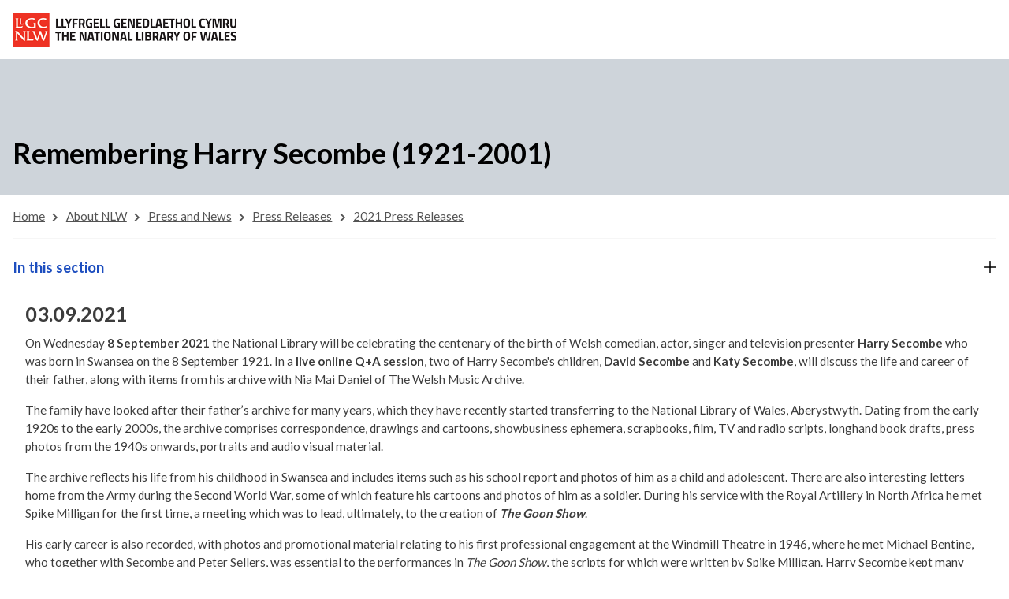

--- FILE ---
content_type: text/html; charset=utf-8
request_url: https://www.library.wales/about-nlw/press-and-news/press-releases/2021-press-releases/remembering-harry-secombe-1921-2001
body_size: 14612
content:
<!DOCTYPE html> <html lang="en" prefix="og: http://ogp.me/ns#"> <head> <meta charset="utf-8"> <!-- Developed by Liquid Light (https://www.liquidlight.co.uk) This website is powered by TYPO3 - inspiring people to share! TYPO3 is a free open source Content Management Framework initially created by Kasper Skaarhoj and licensed under GNU/GPL. TYPO3 is copyright 1998-2026 of Kasper Skaarhoj. Extensions are copyright of their respective owners. Information and contribution at https://typo3.org/ --> <title>Remembering Harry Secombe (1921-2001) - National Library of Wales</title> <meta http-equiv="x-ua-compatible" content="IE=edge"> <meta name="generator" content="TYPO3 CMS"> <meta name="viewport" content="width=device-width, initial-scale=1"> <meta name="robots" content="index,follow"> <meta name="description" content="Remembering Harry Secombe (1921-2001)- National Library of Wales - The Nation’s Memory - collecting, preserving and giving access to Welsh history and culture."> <meta name="twitter:card" content="summary"> <link rel="stylesheet" href="/typo3temp/assets/compressed/merged-4e42531354aac514fea5a2041908b04c-b30b8e586b0f4f94ad64f5a81e7b55e3.css.gz?1768923927" media="all" nonce="A5qzqIjhbO-ixgMgVxa29R1QG0aO_dnw6l01ySSQltjUJy8YgUc7WA"> <link rel="stylesheet" href="/typo3temp/assets/compressed/merged-86b1505a12ee694a2d4045999cebcac3-caa68c1e9ddf2d5ffb235dc1f598b5e6.css.gz?1768923927" media="print" nonce="A5qzqIjhbO-ixgMgVxa29R1QG0aO_dnw6l01ySSQltjUJy8YgUc7WA"> <link rel="shortcut icon" href="/typo3temp/assets/branded-frame/wwwlibrary/favicon.ico" sizes="any"> <link rel="icon" href="/typo3temp/assets/branded-frame/wwwlibrary/images/icons/favicon.svg" type="image/svg+xml"> <link rel="apple-touch-icon" href="/typo3temp/assets/branded-frame/wwwlibrary/images/icons/apple-touch-icon.png"> <link rel="manifest" href="/typo3temp/assets/branded-frame/wwwlibrary/manifest.json"> <link href="https://fonts.googleapis.com/css?family=Lato:400,550,700%7CRoboto:400,500" rel="stylesheet"> <link rel="stylesheet" type="text/css" href="/typo3temp/assets/branded-frame/wwwlibrary/legacy/css/llgc_brandedframe.css"> <link rel="stylesheet" type="text/css" href="https://use.fontawesome.com/releases/v5.8.1/css/all.css" media="all"> <link href="https://fonts.googleapis.com/css?family=Lato:400,550,700%7CRoboto:400,500" rel="stylesheet"> <link rel="stylesheet" type="text/css" href="/typo3temp/assets/branded-frame/wwwlibrary/legacy/css/www.css"> <script>
            // pre-google code per civic example at: https://www.civicuk.com/cookie-control/documentation/optional-categories
            window.dataLayer = window.dataLayer || [];

            function gtag() {
                dataLayer.push(arguments);
            }
            gtag('consent', 'default', {
                'ad_storage': 'denied',
                'analytics_storage': 'denied',
                'functionality_storage': 'denied',
                'personalization_storage': 'denied',
                'security_storage': 'denied'
            });
        </script> <script async src="https://www.googletagmanager.com/gtag/js?id=G-QDTV3CHP8Z"></script> <script>
            window.dataLayer = window.dataLayer || [];

            function gtag() {
                dataLayer.push(arguments);
            }
            gtag('js', new Date());
            gtag('config', 'G-QDTV3CHP8Z');
        </script> <link rel="alternate" type="application/rss+xml" title="Corporate structure (RSS 2.0)" href="https://www.library.wales/about-nlw/about-us/corporate-structure/rss"> <link rel="alternate" type="application/rss+xml" title="News (RSS 2.0)" href="https://www.library.wales/news/rss"> <link rel="alternate" type="application/rss+xml" title="Wales and the World Calendar (RSS 2.0)" href="https://www.library.wales/walesandtheworldcalendar/rss"> <link rel="manifest" href="https://www.library.wales/manifest.webmanifest"><meta name="theme-color" content="#FFFFFF"><script nonce="A5qzqIjhbO-ixgMgVxa29R1QG0aO_dnw6l01ySSQltjUJy8YgUc7WA">document.documentElement.className+=' hasJs';
if(localStorage['EXT:CustomFonts'] && localStorage['EXT:CustomFonts'] === 'Loaded') {document.documentElement.className += ' fontsLoaded';};
if(navigator.serviceWorker)navigator.serviceWorker.register('/sw.js', {scope:'/'});</script> <link rel="canonical" href="https://www.library.wales/about-nlw/press-and-news/press-releases/2021-press-releases/remembering-harry-secombe-1921-2001"/> <link rel="alternate" hreflang="en" href="https://www.library.wales/about-nlw/press-and-news/press-releases/2021-press-releases/remembering-harry-secombe-1921-2001"/> <link rel="alternate" hreflang="cy" href="https://www.llyfrgell.cymru/am-llgc/y-wasg-a-newyddion/datganiadaur-wasg/datganiadaur-wasg-2021/cofio-harry-secombe-1921-2001"/> <link rel="alternate" hreflang="x-default" href="https://www.library.wales/about-nlw/press-and-news/press-releases/2021-press-releases/remembering-harry-secombe-1921-2001"/> </head> <body itemscope itemtype="https://schema.org/WebPage"> <div id="skipnav"><a href="#skip-to-content">Skip to main content</a></div> <div class="container llgc_navbar"> <nav class="navbar navbar-expand-lg bg-#FFFFFF" role="navigation" aria-label="Navbar" title="Navbar"> <div class="llgc_navbar_container container-fluid"> <a class="llgc_header_logo" href="https://www.library.wales/"> <img class="" width="284" src="/typo3temp/assets/branded-frame/wwwlibrary/legacy/img/llgc_logo.png" aria-label="Go to NLW home page" title="Go to NLW home page" alt="NLW Logo banner"> </a> <a class="llgc_header_logo_small" href="https://www.library.wales/"> <img class="" width="63" src="/typo3temp/assets/branded-frame/wwwlibrary/legacy/img/logo-nlw-sgwar.svg" aria-label="Go to NLW home page" title="Go to NLW home page" alt="NLW Logo"> </a> <a class="llgc_navbar_link llgc_translate" id="llgc_lang_switch" href="https://www.llyfrgell.cymru/am-llgc/y-wasg-a-newyddion/datganiadaur-wasg/datganiadaur-wasg-2021/cofio-harry-secombe-1921-2001" title="Translate page to Welsh" aria-label="Translate page to Welsh" lang="cy">Cymraeg</a> <button class="llgc_nav_toggler second-button mb-3 mb-lg-0 collapsed" type="button" data-bs-toggle="collapse" data-bs-target="#navbarText" aria-controls="navbarText" aria-expanded="false" aria-label="Toggle navigation"> <div class="animated-icon2"><span></span><span></span><span></span><span></span></div> </button> </div> <nav class="collapse navbar-collapse llgc_slide_content" id="navbarText" aria-label="Primary"> <ul class="navbar-nav mb-2 mb-lg-0"> <li class="nav-item llgc_site_specific_link" id="llgc_home_page_mobile"> <a class="llgc_navbar_link text-start text-nowrap llgc_hide_nav" id="llgc_home_page" aria-current="page" href="https://www.library.wales" title="Go back to Home page" aria-label="Go back to Home page">Home</a> </li> <li class="nav-item " id="llgc_tithe_maps_mobile"> <a class="llgc_navbar_link text-start text-nowrap" id="llgc_tithe_maps" aria-current="page" href="https://places.library.wales/" title="Go to the Tithe Maps page" aria-label="Go to the Tithe Maps page">Tithe Maps</a> </li> <li class="nav-item" id="llgc_newspapers_mobile"> <a class="llgc_navbar_link text-nowrap" id="llgc_newspapers" href="https://newspapers.library.wales/" title="Go to the Newspapers page" aria-label="Go to the Newspapers page">Newspapers</a> </li> <li class="nav-item" id="llgc_journals_mobile"> <a class="llgc_navbar_link text-nowrap" id="llgc_journals" href="https://journals.library.wales/" title="Go to the Journals page" aria-label="Go to the Journals page">Journals</a> </li> <li class="nav-item" id="llgc_catalogue_mobile"> <a class="llgc_navbar_link text-nowrap" id="llgc_catalogue" href="https://discover.library.wales/" title="Go to the Main Catalogue" aria-label="Go to the Main Catalogue">Catalogue</a> </li> <li class="nav-item" id="llgc_more_resources_mobile"> <a class="llgc_navbar_link" id="llgc_more_resources" href="https://www.library.wales/index.php?id=6860" title="Go to our other resources" aria-label="Go to our other resources">Resources</a> </li> <li class="llgc_navbar_separator">|</li> <li> <a class="llgc_navbar_link llgc_translate_navbar" id="llgc_mobile_lang_switch" href="https://www.llyfrgell.cymru/am-llgc/y-wasg-a-newyddion/datganiadaur-wasg/datganiadaur-wasg-2021/cofio-harry-secombe-1921-2001" title="Translate page to Welsh" aria-label="Translate page to Welsh">Cymraeg</a> </li> </ul> </nav> </nav> </div> <a id="skip-to-content"></a> <div class="navHeader"> <div class="container searchContainer"> <div class="searchForm"> <form action="/search" method="get" itemprop="potentialAction" itemscope itemtype="https://schema.org/SearchAction"> <fieldset> <legend class="visually-hidden">Site search</legend> <div class="d-flex"> <div class="form-floating flex-grow-1"> <input class="form-control" id="search" name="tx_kesearch_pi1[sword]" placeholder="Search the website" itemprop="query-input" type="search" size="20" autocomplete="off" aria-label="Search keyword(s)" > <label for="search">Search the website</label> </div> <button class="search btn btn-primary input-group-append ms-1" title="Search"> <span>Search</span> </button> </div> </fieldset> </form> </div> </div> <div class="container searchTriggerContainer"> <button class="searchFormTrigger"> <span>Search the website</span> </button> </div> <nav class="navbarMain navbar navbar-expand-lg navbar-light" aria-label="mainNavigation"> <ul class="navbar-nav"> <li class="nav-item dropdown"> <a href="/catalogues-searching" class="nav-link" title="Catalogues &amp; Searching"> <span class="nav-link-text">Catalogues &amp; Searching</span> </a> <button class="nav-link-toggle dropdown-toggle" role="button" data-bs-toggle="dropdown" aria-expanded="false" id="nav-item-12966" data-bs-target="#nav-item-target-12966" data-bs-auto-close="outside" aria-label="Show and hide Catalogues &amp; Searching menu" title="Show and hide Catalogues &amp; Searching menu"><span>Show and hide Catalogues &amp; Searching menu</span></button> <div class="dropdown-menu" aria-labelledby="nav-item-target-12966" id="nav-item-target-12966"> <div class="dropdown-menu-wrapper"> <ul class="dropdown-submenu"> <li> <a href="/catalogues-searching/catalogues" class="dropdown-item" title="Catalogues"> <span class="dropdown-text"> Catalogues </span> </a> <button class="nav-link-toggle dropdown-toggle" role="button" data-bs-toggle="dropdown" aria-expanded="false" id="nav-item-12968" data-bs-target="#nav-item-target-12968" data-bs-auto-close="outside" aria-label="Show and hide Catalogues menu" title="Show and hide Catalogues menu"><span>Show and hide Catalogues menu</span></button> <div class="dropdown-menu" aria-labelledby="nav-item-target-12968" id="nav-item-target-12968"> <div class="dropdown-menu-wrapper"> <ul class="dropdown-submenu"> <li> <a href="http://discover.library.wales" class="dropdown-item" title="Main Catalogue"> <span class="dropdown-text"> Main Catalogue </span> </a> </li> <li> <a href="/catalogues-searching/catalogues/specialist-catalogues" class="dropdown-item" title="Specialist catalogues"> <span class="dropdown-text"> Specialist catalogues </span> </a> </li> <li> <a href="/catalogues-searching/catalogues/other-resources" class="dropdown-item" title="Other resources"> <span class="dropdown-text"> Other resources </span> </a> </li> </ul> </div> </div> </li> <li> <a href="/catalogues-searching/help-to-search" class="dropdown-item" title="Help to search"> <span class="dropdown-text"> Help to search </span> </a> <button class="nav-link-toggle dropdown-toggle" role="button" data-bs-toggle="dropdown" aria-expanded="false" id="nav-item-12978" data-bs-target="#nav-item-target-12978" data-bs-auto-close="outside" aria-label="Show and hide Help to search menu" title="Show and hide Help to search menu"><span>Show and hide Help to search menu</span></button> <div class="dropdown-menu" aria-labelledby="nav-item-target-12978" id="nav-item-target-12978"> <div class="dropdown-menu-wrapper"> <ul class="dropdown-submenu"> <li> <a href="/catalogues-searching/help-to-search/family-history-help/census" class="dropdown-item" title="Access to the 1921 Census"> <span class="dropdown-text"> Access to the 1921 Census </span> </a> </li> <li> <a href="/catalogues-searching/help-to-search/nlw-from-home" class="dropdown-item" title="NLW from home"> <span class="dropdown-text"> NLW from home </span> </a> </li> <li> <a href="/catalogues-searching/help-to-search/family-history-help" class="dropdown-item" title="Family history help"> <span class="dropdown-text"> Family history help </span> </a> </li> <li> <a href="/catalogues-searching/help-to-search/information-leaflets" class="dropdown-item" title="Information leaflets"> <span class="dropdown-text"> Information leaflets </span> </a> </li> <li> <a href="/catalogues-searching/help-to-search/bibliography" class="dropdown-item" title="Bibliography"> <span class="dropdown-text"> Bibliography </span> </a> </li> </ul> </div> </div> </li> <li> <a href="/catalogues-searching/about-our-collections" class="dropdown-item" title="About our collections"> <span class="dropdown-text"> About our collections </span> </a> <button class="nav-link-toggle dropdown-toggle" role="button" data-bs-toggle="dropdown" aria-expanded="false" id="nav-item-5221" data-bs-target="#nav-item-target-5221" data-bs-auto-close="outside" aria-label="Show and hide About our collections menu" title="Show and hide About our collections menu"><span>Show and hide About our collections menu</span></button> <div class="dropdown-menu" aria-labelledby="nav-item-target-5221" id="nav-item-target-5221"> <div class="dropdown-menu-wrapper"> <ul class="dropdown-submenu"> <li> <a href="/catalogues-searching/about-our-collections/manuscripts" class="dropdown-item" title="Manuscripts"> <span class="dropdown-text"> Manuscripts </span> </a> </li> <li> <a href="/catalogues-searching/about-our-collections/archives" class="dropdown-item" title="Archives"> <span class="dropdown-text"> Archives </span> </a> </li> <li> <a href="/catalogues-searching/about-our-collections/printed-materials" class="dropdown-item" title="Printed materials"> <span class="dropdown-text"> Printed materials </span> </a> </li> <li> <a href="/catalogues-searching/about-our-collections/pictures" class="dropdown-item" title="Pictures"> <span class="dropdown-text"> Pictures </span> </a> </li> <li> <a href="/catalogues-searching/about-our-collections/maps" class="dropdown-item" title="Maps"> <span class="dropdown-text"> Maps </span> </a> </li> <li> <a href="/catalogues-searching/about-our-collections/music" class="dropdown-item" title="Music"> <span class="dropdown-text"> Music </span> </a> </li> <li> <a href="/catalogues-searching/about-our-collections/photographs" class="dropdown-item" title="Photographs"> <span class="dropdown-text"> Photographs </span> </a> </li> <li> <a href="/catalogues-searching/about-our-collections/screen-sound-archive" class="dropdown-item" title="Screen &amp; Sound Archive"> <span class="dropdown-text"> Screen &amp; Sound Archive </span> </a> </li> <li> <a href="/wales-broadcast-archive" class="dropdown-item" title="Wales Broadcast Archive"> <span class="dropdown-text"> Wales Broadcast Archive </span> </a> </li> <li> <a href="/catalogues-searching/about-our-collections/legal-deposit" class="dropdown-item" title="Legal deposit"> <span class="dropdown-text"> Legal deposit </span> </a> </li> <li> <a href="/catalogues-searching/about-our-collections/specific-collections" class="dropdown-item" title="Specific collections"> <span class="dropdown-text"> Specific collections </span> </a> </li> <li> <a href="/catalogues-searching/about-our-collections/conservation" class="dropdown-item" title="Conservation"> <span class="dropdown-text"> Conservation </span> </a> </li> </ul> </div> </div> </li> </ul> <div class="nav-cta primary"> <div id="c63049" class=" frame frame-default frame-type-textpic"> <div class="ce-textpic ce-center ce-above"> <div class="ce-gallery" data-ce-columns="1" data-ce-images="1"> <div class="ce-outer"> <div class="ce-inner"> <div class="ce-row"> <div class="ce-column"> <figure class="image "> <img class="image-embed-item" title="A montage of items from the collections" alt="A montage of items from the collections" src="/fileadmin/images_gwefan/new_structure/shared_content/nav_cta/nav-cta-catalog-600x400.jpg" width="600" height="400" loading="lazy" /> </figure> </div> </div> </div> </div> </div> <div class="ce-bodytext"> <h3>Library Catalogue</h3> <p>The National Library of Wales’s collections are at your fingertips. Search through our vast collections and order material to view in the Reading Room.</p> <p><a href="/catalogues-searching/catalogues" class="btn btn-arrow btn-inline" title="Search our collections">Discover our range of resources available</a></p> </div> </div> </div> </div> </div> </div> </li> <li class="nav-item dropdown"> <a href="/discover-learn" class="nav-link" title="Discover &amp; Learn"> <span class="nav-link-text">Discover &amp; Learn</span> </a> <button class="nav-link-toggle dropdown-toggle" role="button" data-bs-toggle="dropdown" aria-expanded="false" id="nav-item-13004" data-bs-target="#nav-item-target-13004" data-bs-auto-close="outside" aria-label="Show and hide Discover &amp; Learn menu" title="Show and hide Discover &amp; Learn menu"><span>Show and hide Discover &amp; Learn menu</span></button> <div class="dropdown-menu" aria-labelledby="nav-item-target-13004" id="nav-item-target-13004"> <div class="dropdown-menu-wrapper"> <ul class="dropdown-submenu"> <li> <a href="/discover-learn/digital-exhibitions" class="dropdown-item" title="Digital exhibitions"> <span class="dropdown-text"> Digital exhibitions </span> </a> <button class="nav-link-toggle dropdown-toggle" role="button" data-bs-toggle="dropdown" aria-expanded="false" id="nav-item-6288" data-bs-target="#nav-item-target-6288" data-bs-auto-close="outside" aria-label="Show and hide Digital exhibitions menu" title="Show and hide Digital exhibitions menu"><span>Show and hide Digital exhibitions menu</span></button> <div class="dropdown-menu" aria-labelledby="nav-item-target-6288" id="nav-item-target-6288"> <div class="dropdown-menu-wrapper"> <ul class="dropdown-submenu"> <li> <a href="/discover-learn/digital-exhibitions/europeana-rise-of-literacy" class="dropdown-item" title="Europeana Rise of Literacy"> <span class="dropdown-text"> Europeana Rise of Literacy </span> </a> </li> <li> <a href="/discover-learn/digital-exhibitions/illingworth" class="dropdown-item" title="Illingworth"> <span class="dropdown-text"> Illingworth </span> </a> </li> <li> <a href="/discover-learn/digital-exhibitions/david-lloyd-george" class="dropdown-item" title="David Lloyd George"> <span class="dropdown-text"> David Lloyd George </span> </a> </li> <li> <a href="/walesandtheworldcalendar" class="dropdown-item" title="Wales and the World Calendar"> <span class="dropdown-text"> Wales and the World Calendar </span> </a> </li> <li> <a href="/discover-learn/digital-exhibitions/manuscripts" class="dropdown-item" title="Manuscripts"> <span class="dropdown-text"> Manuscripts </span> </a> </li> <li> <a href="/discover-learn/digital-exhibitions/archives" class="dropdown-item" title="Archives"> <span class="dropdown-text"> Archives </span> </a> </li> <li> <a href="/discover-learn/digital-exhibitions/printed-material" class="dropdown-item" title="Printed material"> <span class="dropdown-text"> Printed material </span> </a> </li> <li> <a href="/discover-learn/digital-exhibitions/pictures" class="dropdown-item" title="Pictures"> <span class="dropdown-text"> Pictures </span> </a> </li> <li> <a href="/discover-learn/digital-exhibitions/maps" class="dropdown-item" title="Maps"> <span class="dropdown-text"> Maps </span> </a> </li> <li> <a href="/discover-learn/digital-exhibitions/photographs" class="dropdown-item" title="Photographs"> <span class="dropdown-text"> Photographs </span> </a> </li> <li> <a href="/discover-learn/digital-exhibitions/dylan-thomas-1" class="dropdown-item" title="Dylan Thomas"> <span class="dropdown-text"> Dylan Thomas </span> </a> </li> </ul> </div> </div> </li> <li> <a href="/discover-learn/education" class="dropdown-item" title="Education"> <span class="dropdown-text"> Education </span> </a> <button class="nav-link-toggle dropdown-toggle" role="button" data-bs-toggle="dropdown" aria-expanded="false" id="nav-item-12984" data-bs-target="#nav-item-target-12984" data-bs-auto-close="outside" aria-label="Show and hide Education menu" title="Show and hide Education menu"><span>Show and hide Education menu</span></button> <div class="dropdown-menu" aria-labelledby="nav-item-target-12984" id="nav-item-target-12984"> <div class="dropdown-menu-wrapper"> <ul class="dropdown-submenu"> <li> <a href="/discover-learn/education/visits-and-workshops" class="dropdown-item" title="Visits and workshops"> <span class="dropdown-text"> Visits and workshops </span> </a> </li> <li> <a href="/discover-learn/education/learning-resources" class="dropdown-item" title="Learning resources"> <span class="dropdown-text"> Learning resources </span> </a> </li> <li> <a href="/discover-learn/education/projects" class="dropdown-item" title="Projects"> <span class="dropdown-text"> Projects </span> </a> </li> <li> <a href="/discover-learn/education/nlw-research-programme" class="dropdown-item" title="NLW Research Programme"> <span class="dropdown-text"> NLW Research Programme </span> </a> </li> <li> <a href="/discover-learn/education/childrens-resources" class="dropdown-item" title="Children&#039;s Resources"> <span class="dropdown-text"> Children&#039;s Resources </span> </a> </li> </ul> </div> </div> </li> <li> <a href="/discover-learn/external-exhibitions" class="dropdown-item" title="Collaborative projects"> <span class="dropdown-text"> Collaborative projects </span> </a> <button class="nav-link-toggle dropdown-toggle" role="button" data-bs-toggle="dropdown" aria-expanded="false" id="nav-item-14165" data-bs-target="#nav-item-target-14165" data-bs-auto-close="outside" aria-label="Show and hide Collaborative projects menu" title="Show and hide Collaborative projects menu"><span>Show and hide Collaborative projects menu</span></button> <div class="dropdown-menu" aria-labelledby="nav-item-target-14165" id="nav-item-target-14165"> <div class="dropdown-menu-wrapper"> <ul class="dropdown-submenu"> <li> <a href="/discover-learn/external-exhibitions/problematising-history" class="dropdown-item" title="Problematising History"> <span class="dropdown-text"> Problematising History </span> </a> </li> </ul> </div> </div> </li> </ul> <div class="nav-cta secondary"> <div id="c63719" class=" frame frame-default frame-type-textpic"> <div class="ce-textpic ce-center ce-above"> <div class="ce-gallery" data-ce-columns="1" data-ce-images="1"> <div class="ce-outer"> <div class="ce-inner"> <div class="ce-row"> <div class="ce-column"> <figure class="image "> <img class="image-embed-item" title="Merthyr Tydfil Glamorganshire Merthyr Tydfil Author Great Britain Ordnance Survey. Date 1875-76" alt="Merthyr Tydfil Glamorganshire Merthyr Tydfil Author Great Britain Ordnance Survey. Date 1875-76" src="/fileadmin/images_gwefan/new_structure/shared_content/nav_cta/nav-cta-darganfod-600x400.jpg" width="600" height="400" loading="lazy" /> </figure> </div> </div> </div> </div> </div> <div class="ce-bodytext"> <h3>Maps Collection</h3> <p>See how our perception of Wales has changed. From some of the oldest maps of Wales to stunning local hand-drawn maps and everything in between. Maps are our gateway to the past.&nbsp;</p> <p><a href="/discover-learn/digital-exhibitions/maps" class="btn btn-arrow btn-inline" title="Discover our map collection">Discover our map collection</a></p> </div> </div> </div> </div> </div> </div> </li> <li class="nav-item dropdown"> <a href="/commercial-services" class="nav-link" title="Commercial Services"> <span class="nav-link-text">Commercial Services</span> </a> <button class="nav-link-toggle dropdown-toggle" role="button" data-bs-toggle="dropdown" aria-expanded="false" id="nav-item-13006" data-bs-target="#nav-item-target-13006" data-bs-auto-close="outside" aria-label="Show and hide Commercial Services menu" title="Show and hide Commercial Services menu"><span>Show and hide Commercial Services menu</span></button> <div class="dropdown-menu" aria-labelledby="nav-item-target-13006" id="nav-item-target-13006"> <div class="dropdown-menu-wrapper"> <ul class="dropdown-submenu"> <li> <a href="/commercial-services/nlw-shop" class="dropdown-item" title="NLW Shop"> <span class="dropdown-text"> NLW Shop </span> </a> <button class="nav-link-toggle dropdown-toggle" role="button" data-bs-toggle="dropdown" aria-expanded="false" id="nav-item-13241" data-bs-target="#nav-item-target-13241" data-bs-auto-close="outside" aria-label="Show and hide NLW Shop menu" title="Show and hide NLW Shop menu"><span>Show and hide NLW Shop menu</span></button> <div class="dropdown-menu" aria-labelledby="nav-item-target-13241" id="nav-item-target-13241"> <div class="dropdown-menu-wrapper"> <ul class="dropdown-submenu"> <li> <a href="https://shop.library.wales/" class="dropdown-item" title="NLW online shop"> <span class="dropdown-text"> NLW online shop </span> </a> </li> </ul> </div> </div> </li> <li> <a href="/commercial-services/media" class="dropdown-item" title="Media"> <span class="dropdown-text"> Media </span> </a> <button class="nav-link-toggle dropdown-toggle" role="button" data-bs-toggle="dropdown" aria-expanded="false" id="nav-item-12992" data-bs-target="#nav-item-target-12992" data-bs-auto-close="outside" aria-label="Show and hide Media menu" title="Show and hide Media menu"><span>Show and hide Media menu</span></button> <div class="dropdown-menu" aria-labelledby="nav-item-target-12992" id="nav-item-target-12992"> <div class="dropdown-menu-wrapper"> <ul class="dropdown-submenu"> <li> <a href="/commercial-services/media/licensing" class="dropdown-item" title="Licensing"> <span class="dropdown-text"> Licensing </span> </a> </li> <li> <a href="/commercial-services/media/filming" class="dropdown-item" title="Filming"> <span class="dropdown-text"> Filming </span> </a> </li> <li> <a href="/commercial-services/media/publications" class="dropdown-item" title="Publications"> <span class="dropdown-text"> Publications </span> </a> </li> </ul> </div> </div> </li> <li> <a href="/commercial-services/venue-use" class="dropdown-item" title="Venue Use"> <span class="dropdown-text"> Venue Use </span> </a> <button class="nav-link-toggle dropdown-toggle" role="button" data-bs-toggle="dropdown" aria-expanded="false" id="nav-item-6292" data-bs-target="#nav-item-target-6292" data-bs-auto-close="outside" aria-label="Show and hide Venue Use menu" title="Show and hide Venue Use menu"><span>Show and hide Venue Use menu</span></button> <div class="dropdown-menu" aria-labelledby="nav-item-target-6292" id="nav-item-target-6292"> <div class="dropdown-menu-wrapper"> <ul class="dropdown-submenu"> <li> <a href="/commercial-services/venue-use/weddings" class="dropdown-item" title="Weddings"> <span class="dropdown-text"> Weddings </span> </a> </li> <li> <a href="/commercial-services/venue-use/conference-facilities" class="dropdown-item" title="Conference facilities"> <span class="dropdown-text"> Conference facilities </span> </a> </li> </ul> </div> </div> </li> <li> <a href="/commercial-services/material-reproduction" class="dropdown-item" title="Material reproduction"> <span class="dropdown-text"> Material reproduction </span> </a> <button class="nav-link-toggle dropdown-toggle" role="button" data-bs-toggle="dropdown" aria-expanded="false" id="nav-item-12994" data-bs-target="#nav-item-target-12994" data-bs-auto-close="outside" aria-label="Show and hide Material reproduction menu" title="Show and hide Material reproduction menu"><span>Show and hide Material reproduction menu</span></button> <div class="dropdown-menu" aria-labelledby="nav-item-target-12994" id="nav-item-target-12994"> <div class="dropdown-menu-wrapper"> <ul class="dropdown-submenu"> <li> <a href="/commercial-services/material-reproduction/digitisation-and-conservation" class="dropdown-item" title="Digitisation and conservation"> <span class="dropdown-text"> Digitisation and conservation </span> </a> </li> <li> <a href="/commercial-services/material-reproduction/maps-for-business" class="dropdown-item" title="Maps for business"> <span class="dropdown-text"> Maps for business </span> </a> </li> <li> <a href="/commercial-services/material-reproduction/requesting-copies" class="dropdown-item" title="Requesting copies"> <span class="dropdown-text"> Requesting copies </span> </a> </li> </ul> </div> </div> </li> </ul> <div class="nav-cta tertiary"> <div id="c63722" class=" frame frame-default frame-type-textpic"> <div class="ce-textpic ce-center ce-above"> <div class="ce-gallery" data-ce-columns="1" data-ce-images="1"> <div class="ce-outer"> <div class="ce-inner"> <div class="ce-row"> <div class="ce-column"> <figure class="image "> <img class="image-embed-item" title="Bride and groom standing in front of a window" alt="Bride and groom standing in front of a window" src="/fileadmin/images_gwefan/new_structure/shared_content/nav_cta/nav-cta-gwasanaethau-600x400.jpg" width="600" height="400" loading="lazy" /> </figure> </div> </div> </div> </div> </div> <div class="ce-bodytext"> <h3>Weddings</h3> <p>Did you know that you can get married at the Library? With elegant rooms and stunning view over Cardigan Bay, it’s the perfect location.</p> <p><a href="/commercial-services/venue-use/weddings" class="btn btn-arrow btn-inline" title="Getting married at the Library">Getting married at the Library</a></p> </div> </div> </div> </div> </div> </div> </li> <li class="nav-item dropdown"> <a href="/visit" class="nav-link" title="Visit"> <span class="nav-link-text">Visit</span> </a> <button class="nav-link-toggle dropdown-toggle" role="button" data-bs-toggle="dropdown" aria-expanded="false" id="nav-item-13009" data-bs-target="#nav-item-target-13009" data-bs-auto-close="outside" aria-label="Show and hide Visit menu" title="Show and hide Visit menu"><span>Show and hide Visit menu</span></button> <div class="dropdown-menu" aria-labelledby="nav-item-target-13009" id="nav-item-target-13009"> <div class="dropdown-menu-wrapper"> <ul class="dropdown-submenu"> <li> <a href="/visit/before-your-visit" class="dropdown-item" title="Before your visit"> <span class="dropdown-text"> Before your visit </span> </a> <button class="nav-link-toggle dropdown-toggle" role="button" data-bs-toggle="dropdown" aria-expanded="false" id="nav-item-6283" data-bs-target="#nav-item-target-6283" data-bs-auto-close="outside" aria-label="Show and hide Before your visit menu" title="Show and hide Before your visit menu"><span>Show and hide Before your visit menu</span></button> <div class="dropdown-menu" aria-labelledby="nav-item-target-6283" id="nav-item-target-6283"> <div class="dropdown-menu-wrapper"> <ul class="dropdown-submenu"> <li> <a href="/visit/before-your-visit/opening-times" class="dropdown-item" title="Opening times"> <span class="dropdown-text"> Opening times </span> </a> </li> <li> <a href="/visit/before-your-visit/how-to-get-to-nlw" class="dropdown-item" title="How to get to NLW"> <span class="dropdown-text"> How to get to NLW </span> </a> </li> <li> <a href="/visit/before-your-visit/readers-ticket" class="dropdown-item" title="Reader&#039;s Ticket"> <span class="dropdown-text"> Reader&#039;s Ticket </span> </a> </li> <li> <a href="/visit/before-your-visit/building-accessibility" class="dropdown-item" title="Building accessibility"> <span class="dropdown-text"> Building accessibility </span> </a> </li> <li> <a href="/visit/before-your-visit/smartify" class="dropdown-item" title="Smartify"> <span class="dropdown-text"> Smartify </span> </a> </li> <li> <a href="/discover-learn/education/visits-and-workshops" class="dropdown-item" title="School visits"> <span class="dropdown-text"> School visits </span> </a> </li> <li> <a href="/enquiries" class="dropdown-item" title="Make an enquiry"> <span class="dropdown-text"> Make an enquiry </span> </a> </li> </ul> </div> </div> </li> <li> <a href="/visit/things-to-do" class="dropdown-item" title="Things to do"> <span class="dropdown-text"> Things to do </span> </a> <button class="nav-link-toggle dropdown-toggle" role="button" data-bs-toggle="dropdown" aria-expanded="false" id="nav-item-6284" data-bs-target="#nav-item-target-6284" data-bs-auto-close="outside" aria-label="Show and hide Things to do menu" title="Show and hide Things to do menu"><span>Show and hide Things to do menu</span></button> <div class="dropdown-menu" aria-labelledby="nav-item-target-6284" id="nav-item-target-6284"> <div class="dropdown-menu-wrapper"> <ul class="dropdown-submenu"> <li> <a href="/visit/things-to-do/reading-at-nlw" class="dropdown-item" title="Reading at NLW"> <span class="dropdown-text"> Reading at NLW </span> </a> </li> <li> <a href="/visit/things-to-do/events" class="dropdown-item" title="Events"> <span class="dropdown-text"> Events </span> </a> </li> <li> <a href="/visit/things-to-do/exhibitions" class="dropdown-item" title="Exhibitions"> <span class="dropdown-text"> Exhibitions </span> </a> </li> <li> <a href="/visit/things-to-do/visiting-with-children" class="dropdown-item" title="Visiting with children"> <span class="dropdown-text"> Visiting with children </span> </a> </li> <li> <a href="/visit/things-to-do/pen-dinas-cafe" class="dropdown-item" title="Pen Dinas Café"> <span class="dropdown-text"> Pen Dinas Café </span> </a> </li> <li> <a href="http://shop.library.wales" class="dropdown-item" title="Shop"> <span class="dropdown-text"> Shop </span> </a> </li> </ul> </div> </div> </li> <li> <a href="/visit/nlw-everywhere" class="dropdown-item" title="NLW everywhere"> <span class="dropdown-text"> NLW everywhere </span> </a> <button class="nav-link-toggle dropdown-toggle" role="button" data-bs-toggle="dropdown" aria-expanded="false" id="nav-item-8281" data-bs-target="#nav-item-target-8281" data-bs-auto-close="outside" aria-label="Show and hide NLW everywhere menu" title="Show and hide NLW everywhere menu"><span>Show and hide NLW everywhere menu</span></button> <div class="dropdown-menu" aria-labelledby="nav-item-target-8281" id="nav-item-target-8281"> <div class="dropdown-menu-wrapper"> <ul class="dropdown-submenu"> <li> <a href="/visit/nlw-everywhere/the-riverside-haverfordwest" class="dropdown-item" title="The Riverside, Haverfordwest"> <span class="dropdown-text"> The Riverside, Haverfordwest </span> </a> </li> </ul> </div> </div> </li> </ul> <div class="nav-cta senary"> <div id="c63724" class=" frame frame-default frame-type-textpic"> <div class="ce-textpic ce-center ce-above"> <div class="ce-gallery" data-ce-columns="1" data-ce-images="1"> <div class="ce-outer"> <div class="ce-inner"> <div class="ce-row"> <div class="ce-column"> <figure class="image "> <img class="image-embed-item" title="A - Y - Z exhibition banner" alt="A - Y - Z exhibition banner" src="/fileadmin/images_gwefan/new_structure/shared_content/nav_cta/nav-cta-ymweld-600x400.jpg" width="600" height="400" loading="lazy" /> </figure> </div> </div> </div> </div> </div> <div class="ce-bodytext"> <h3>Exhibitions</h3> <p>Visit some of the free exhibitions at our building in Aberystwyth, and see our collections come to life.</p> <p><a href="/visit/things-to-do/exhibitions" class="btn btn-inline btn-arrow" title="Visit our exhibitions">Visit our exhibitions</a>&nbsp;</p> </div> </div> </div> </div> </div> </div> </li> <li class="nav-item active dropdown"> <a href="/about-nlw" class="nav-link" title="About NLW"> <span class="nav-link-text">About NLW</span> </a> <button class="nav-link-toggle dropdown-toggle" role="button" data-bs-toggle="dropdown" aria-expanded="false" id="nav-item-13011" data-bs-target="#nav-item-target-13011" data-bs-auto-close="outside" aria-label="Show and hide About NLW menu" title="Show and hide About NLW menu"><span>Show and hide About NLW menu</span></button> <div class="dropdown-menu" aria-labelledby="nav-item-target-13011" id="nav-item-target-13011"> <div class="dropdown-menu-wrapper"> <ul class="dropdown-submenu"> <li> <a href="/about-nlw/about-us" class="dropdown-item" title="About us"> <span class="dropdown-text"> About us </span> </a> <button class="nav-link-toggle dropdown-toggle" role="button" data-bs-toggle="dropdown" aria-expanded="false" id="nav-item-7961" data-bs-target="#nav-item-target-7961" data-bs-auto-close="outside" aria-label="Show and hide About us menu" title="Show and hide About us menu"><span>Show and hide About us menu</span></button> <div class="dropdown-menu" aria-labelledby="nav-item-target-7961" id="nav-item-target-7961"> <div class="dropdown-menu-wrapper"> <ul class="dropdown-submenu"> <li> <a href="/about-nlw/about-us/about-us" class="dropdown-item" title="About Us"> <span class="dropdown-text"> About Us </span> </a> </li> <li> <a href="/visit/before-your-visit/opening-times" class="dropdown-item" title="Opening Times"> <span class="dropdown-text"> Opening Times </span> </a> </li> <li> <a href="/enquiries" class="dropdown-item" title="Enquiries"> <span class="dropdown-text"> Enquiries </span> </a> </li> <li> <a href="/about-nlw/about-us/contact-us" class="dropdown-item" title="Contact us"> <span class="dropdown-text"> Contact us </span> </a> </li> <li> <a href="/about-nlw/about-us/corporate-structure" class="dropdown-item" title="Corporate structure"> <span class="dropdown-text"> Corporate structure </span> </a> </li> <li> <a href="/about-nlw/about-us/governance" class="dropdown-item" title="Governance"> <span class="dropdown-text"> Governance </span> </a> </li> <li> <a href="/about-nlw/about-us/follow-us" class="dropdown-item" title="Follow Us"> <span class="dropdown-text"> Follow Us </span> </a> </li> <li> <a href="/about-nlw/about-us/library-building" class="dropdown-item" title="Library Building"> <span class="dropdown-text"> Library Building </span> </a> </li> </ul> </div> </div> </li> <li> <a href="/about-nlw/work-with-us" class="dropdown-item" title="Work with us"> <span class="dropdown-text"> Work with us </span> </a> <button class="nav-link-toggle dropdown-toggle" role="button" data-bs-toggle="dropdown" aria-expanded="false" id="nav-item-6281" data-bs-target="#nav-item-target-6281" data-bs-auto-close="outside" aria-label="Show and hide Work with us menu" title="Show and hide Work with us menu"><span>Show and hide Work with us menu</span></button> <div class="dropdown-menu" aria-labelledby="nav-item-target-6281" id="nav-item-target-6281"> <div class="dropdown-menu-wrapper"> <ul class="dropdown-submenu"> <li> <a href="/about-nlw/work-with-us/get-involved" class="dropdown-item" title="Get involved"> <span class="dropdown-text"> Get involved </span> </a> </li> <li> <a href="/about-nlw/work-with-us/support-us-and-donate" class="dropdown-item" title="Support us and Donate"> <span class="dropdown-text"> Support us and Donate </span> </a> </li> <li> <a href="/about-nlw/work-with-us/jobs" class="dropdown-item" title="Jobs"> <span class="dropdown-text"> Jobs </span> </a> </li> <li> <a href="/about-nlw/work-with-us/volunteer" class="dropdown-item" title="Volunteer"> <span class="dropdown-text"> Volunteer </span> </a> </li> <li> <a href="/about-nlw/work-with-us/collecting-wales-covid-19-experience" class="dropdown-item" title="Collecting Wales’ Covid-19 Experience"> <span class="dropdown-text"> Collecting Wales’ Covid-19 Experience </span> </a> </li> </ul> </div> </div> </li> <li> <a href="/about-nlw/partnerships" class="dropdown-item" title="Partnerships"> <span class="dropdown-text"> Partnerships </span> </a> <button class="nav-link-toggle dropdown-toggle" role="button" data-bs-toggle="dropdown" aria-expanded="false" id="nav-item-6786" data-bs-target="#nav-item-target-6786" data-bs-auto-close="outside" aria-label="Show and hide Partnerships menu" title="Show and hide Partnerships menu"><span>Show and hide Partnerships menu</span></button> <div class="dropdown-menu" aria-labelledby="nav-item-target-6786" id="nav-item-target-6786"> <div class="dropdown-menu-wrapper"> <ul class="dropdown-submenu"> <li> <a href="/about-nlw/partnerships/peoples-collection-wales" class="dropdown-item" title="People&#039;s Collection Wales"> <span class="dropdown-text"> People&#039;s Collection Wales </span> </a> </li> <li> <a href="/about-nlw/partnerships/wales-remembers-1914-1918" class="dropdown-item" title="Wales Remembers 1914-1918"> <span class="dropdown-text"> Wales Remembers 1914-1918 </span> </a> </li> </ul> </div> </div> </li> <li> <a href="/about-nlw/press-and-news" class="dropdown-item active" title="Press and News"> <span class="dropdown-text"> Press and News </span> </a> <button class="nav-link-toggle dropdown-toggle" role="button" data-bs-toggle="dropdown" aria-expanded="false" id="nav-item-6763" data-bs-target="#nav-item-target-6763" data-bs-auto-close="outside" aria-label="Show and hide Press and News menu" title="Show and hide Press and News menu"><span>Show and hide Press and News menu</span></button> <div class="dropdown-menu" aria-labelledby="nav-item-target-6763" id="nav-item-target-6763"> <div class="dropdown-menu-wrapper"> <ul class="dropdown-submenu"> <li> <a href="/news" class="dropdown-item" title="News"> <span class="dropdown-text"> News </span> </a> </li> <li> <a href="/about-nlw/press-and-news/press-releases" class="dropdown-item active" title="Press Releases"> <span class="dropdown-text"> Press Releases </span> </a> </li> </ul> </div> </div> </li> </ul> <div class="nav-cta neutral"> <div id="c63726" class=" frame frame-default frame-type-textpic"> <div class="ce-textpic ce-center ce-above"> <div class="ce-gallery" data-ce-columns="1" data-ce-images="1"> <div class="ce-outer"> <div class="ce-inner"> <div class="ce-row"> <div class="ce-column"> <figure class="image "> <img class="image-embed-item" title="Volunteers examining negatives over a light box" alt="Volunteers examining negatives over a light box" src="/fileadmin/images_gwefan/new_structure/shared_content/nav_cta/nav-cta-about-600x400.jpg" width="600" height="400" loading="lazy" /> </figure> </div> </div> </div> </div> </div> <div class="ce-bodytext"> <h3>Volunteering</h3> <p>The National Library of Wales’s collections are at your fingertips. Search through our vast collections and order material to view in the Reading Room.</p> <p><a href="/about-nlw/work-with-us/volunteer" class="btn btn-arrow btn-inline" title="Become a volunteer">Become a volunteer</a></p> </div> </div> </div> </div> </div> </div> </li> </ul> </nav> </div> <div class="banner theme-neutral" > <div class="wrapper"> <h1 itemprop="name"><span>Remembering Harry Secombe (1921-2001)</span></h1> </div> </div> <div class="breadcrumb container"> <div class="wrapper"> <ol itemprop="breadcrumb" itemscope itemtype="http://schema.org/BreadcrumbList"> <li itemprop="itemListElement" itemscope itemtype="http://schema.org/ListItem"> <meta itemprop="position" content="1"> <a href="/" itemprop="item"><span itemprop="name">Home</span></a> </li> <li itemprop="itemListElement" itemscope itemtype="http://schema.org/ListItem"> <meta itemprop="position" content="2"> <a href="/about-nlw" itemprop="item"><span itemprop="name">About NLW</span></a> </li> <li itemprop="itemListElement" itemscope itemtype="http://schema.org/ListItem"> <meta itemprop="position" content="3"> <a href="/about-nlw/press-and-news" itemprop="item"><span itemprop="name">Press and News</span></a> </li> <li itemprop="itemListElement" itemscope itemtype="http://schema.org/ListItem"> <meta itemprop="position" content="4"> <a href="/about-nlw/press-and-news/press-releases" itemprop="item"><span itemprop="name">Press Releases</span></a> </li> <li itemprop="itemListElement" itemscope itemtype="http://schema.org/ListItem"> <meta itemprop="position" content="5"> <a href="/about-nlw/press-and-news/press-releases/2021-press-releases" itemprop="item"><span itemprop="name">2021 Press Releases</span></a> </li> </ol> </div> </div> <div class="main"> <!--TYPO3SEARCH_begin--> <div class="pageLayout twoColumnPage"> <div class="wrapper"> <div class="pageRow contentHeader header"> <div class="wrapper"> </div> </div> <div class="pageRow content" itemprop="mainContentOfPage" itemscope itemtype="https://schema.org/WebPageElement"> <div class="wrapper"> <div class="pageColumn primary"> <div class="wrapper"> <div class="contentWrapper"> <div id="c61321" class=" frame frame-default frame-type-text"> <h2>03.09.2021</h2> <p>On Wednesday <strong>8 September 2021</strong> the National Library will be celebrating the centenary of the birth of Welsh comedian, actor, singer and television presenter <strong>Harry Secombe</strong> who was born in Swansea on the 8 September 1921. In a <strong>live online Q+A session</strong>, two of Harry Secombe's children, <strong>David Secombe</strong> and <strong>Katy Secombe</strong>, will discuss the life and career of their father, along with items from his archive with Nia Mai Daniel of The Welsh Music Archive.</p> <p>The family have looked after their father’s archive for many years, which they have recently started transferring to the National Library of Wales, Aberystwyth. Dating from the early 1920s to the early 2000s, the archive comprises correspondence, drawings and cartoons, showbusiness ephemera, scrapbooks, film, TV and radio scripts, longhand book drafts, press photos from the 1940s onwards, portraits and audio visual material.</p> <p>The archive reflects his life from his childhood in Swansea and includes items such as his school report and photos of him as a child and adolescent. There are also interesting letters home from the Army during the Second World War, some of which feature his cartoons and photos of him as a soldier. During his service with the Royal Artillery in North Africa he met Spike Milligan for the first time, a meeting which was to lead, ultimately, to the creation of <i><strong>The Goon Show</strong></i>.</p> <p>His early career is also recorded, with photos and promotional material relating to his first professional engagement at the Windmill Theatre in 1946, where he met Michael Bentine, who together with Secombe and Peter Sellers, was essential to the performances in <i>The Goon Show</i>, the scripts for which were written by Spike Milligan. Harry Secombe kept many scripts and pictures from this period, including scripts for <i>The Goon Show</i>. First broadcast in May 1951 as <i>Crazy People</i>, it later became known as <i>The Goon Show</i> with Harry Secombe playing many characters, most notably Neddie Seagoon. He also started keeping a series of scrapbooks, which reflect his career in the 1950s.</p> <p>An accomplished tenor he appeared in musicals and films in the 1960s, and there are scripts and photos for some of his performances such as the Ealing film <i>Davey</i> in 1958, the stage musical based on Charles Dickens’ <i>The Pickwick Papers</i> in 1963 (and 1993), and his performance as Mr Bumble in the film <i>Oliver!</i> in 1968. Many of his greatest fans would also remember him fondly as the television presenter and singer on religious programmes such as <i>Songs of Praise</i> and <i>Highway</i>.</p> <p>Manuscripts drafts of his autobiographical novel <strong><i>Twice Brightly</i></strong>, which he wrote in 1974, are already in Aberystwyth as well as other draft manuscripts of his books.</p> <p><strong>Pedr ap Llwyd , Chief Executive and Librarian of the National Library of Wales said:</strong><br> “We are constantly growing and developing our collections at the National Library and we are truly grateful to the Secombe family for the addition of this generous and wonderful archive. It is important that the Library’s collections continually evolve in order to fully reflect the history of our rich and diverse culture. We are delighted that we are able to celebrate the centenary of the birth of the popular entertainer Harry Secombe in this fitting way.”</p> <p><strong>David Secombe, writer and photographer, and one of Harry Secombe’s sons commented:</strong><br> “The army letters and drawings offer an especially vivid insight into the mind of a serviceman during WW2. The scrapbooks and the substantial press photo archive offer a fascinating window onto the times my father lived through; and the archive as a whole is an unexpected reflection upon Britain’s 20th century social history, the changing nation seen through the prism of one man’s career”</p> <p><strong>Nia Mai Daniel, Programme Manager at The Welsh Music Archive said:</strong><br> “I look forward to discussing the archive with David and Katy Secombe , and to note the centenary of such a talented and much loved comedian and singer. We are grateful to the family for gifting this amazing archive to the National Library, and I’m convinced that this material will be of scholarly and general interest to students of the period, particularly to those interested in the second world war and the development of post-war British culture. &nbsp;</p> <p>The online event <strong>Remembering Harry Secombe (1921-2001)</strong> will be held on Wednesday 8 September at 7pm, visit our website for details and to <a href="https://www.library.wales/events" target="_blank">book a ticket</a>.</p> <p><strong>--- ENDS ---</strong></p> <p><strong>Further information:</strong><br> Nia Wyn Dafydd<br> post@llgc.org.uk</p> <p>**Mae'r datganiad yma hefyd ar gael yn y <a href="https://www.llyfrgell.cymru/gwybodaeth-i/y-wasg-ar-cyfryngau/datganiadaur-wasg/cofio-harry-secombe-1921-2001" target="_blank" rel="noreferrer">Gymraeg</a>**</p> <h2>Notes for Editors</h2> <p><strong><a href="https://www.library.wales/collections/learn-more/archives/the-welsh-music-archive" target="_blank">The Welsh Music Archive</a></strong><br> <br> The Welsh Music Archive was established at the National Library in 2017, in order to collect, and to promote the use of, music archives and manuscripts in the Library.<br> Twitter: <a href="https://twitter.com/MusicNLW" target="_blank" rel="noreferrer">@MusicNLW</a></p> </div> </div> </div> </div> <div class="pageColumn secondary"> <div class="wrapper"> <nav class="secondaryNavigation" aria-label="secondaryNavigation"> <button id="secNavDropdown" class="secNavDropdown" data-collapse-target="secondaryNavigation" aria-expanded="false">In this section</button> <div class="wrapper" data-collapse-id="secondaryNavigation"> <h2 class="h6"> <a href="/about-nlw">About NLW</a> </h2> <ul role="list"> <li class=""> <a href="/about-nlw/about-us" class="" > <span>About us</span> </a> </li> <li class=""> <a href="/about-nlw/work-with-us" class="" > <span>Work with us</span> </a> </li> <li class=""> <a href="/about-nlw/partnerships" class="" > <span>Partnerships</span> </a> </li> <li class="active hasChildren "> <a href="/about-nlw/press-and-news" class="active hasChildren " > <span>Press and News</span> </a> <ul class="subNav" role="list"> <li class=""> <a href="/news" class="" > <span>News</span> </a> </li> <li class="active hasChildren "> <a href="/about-nlw/press-and-news/press-releases" class="active hasChildren " > <span>Press Releases</span> </a> <ul class="subNav" role="list"> <li class=""> <a href="/about-nlw/press-and-news/press-releases/2025-press-releases" class="" > <span>2025 Press Releases</span> </a> </li> <li class=""> <a href="/about-nlw/press-and-news/press-releases/2024-press-releases" class="" > <span>2024 Press Releases</span> </a> </li> <li class=""> <a href="/about-nlw/press-and-news/press-releases/2023-press-releases" class="" > <span>2023 Press Releases</span> </a> </li> <li class=""> <a href="/about-nlw/press-and-news/press-releases/2022-press-releases" class="" > <span>2022 Press Releases</span> </a> </li> <li class="active hasChildren "> <a href="/about-nlw/press-and-news/press-releases/2021-press-releases" class="active hasChildren " > <span>2021 Press Releases</span> </a> <ul class="subNav" role="list"> <li class=""> <a href="/about-nlw/press-and-news/press-releases/2021-press-releases/deputy-minister-dawn-bowden-ms-launches-a-library-for-wales-and-the-world" class="" > <span>Deputy Minister, Dawn Bowden MS launches ‘A Library for Wales and the World’</span> </a> </li> <li class=""> <a href="/about-nlw/press-and-news/press-releases/2021-press-releases/changes-to-national-library-of-wales-services-and-arrangements-at-aberystwyth" class="" > <span>Changes to National Library of Wales services and arrangements at Aberystwyth</span> </a> </li> <li class=""> <a href="/about-nlw/press-and-news/press-releases/2021-press-releases/the-most-important-welsh-book-and-the-most-famous-welsh-woman" class="" > <span>The most important Welsh book and the most famous Welsh woman</span> </a> </li> <li class=""> <a href="/about-nlw/press-and-news/press-releases/2021-press-releases/reopening-the-riverside-gallery-haverfordwest" class="" > <span>Reopening The Riverside Gallery, Haverfordwest</span> </a> </li> <li class=""> <a href="/about-nlw/press-and-news/press-releases/2021-press-releases/appointment-of-interim-president-at-the-national-library-of-wales" class="" > <span>Appointment of Interim President at the National Library of Wales</span> </a> </li> <li class="active current "> <a href="/about-nlw/press-and-news/press-releases/2021-press-releases/remembering-harry-secombe-1921-2001" class="active current " > <span>Remembering Harry Secombe (1921-2001)</span> </a> </li> <li class=""> <a href="/about-nlw/press-and-news/press-releases/2021-press-releases/all-of-s4c-programmes-to-be-safeguarded-at-the-national-library" class="" > <span>All of S4C programmes to be safeguarded at the National Library</span> </a> </li> <li class=""> <a href="/about-nlw/press-and-news/press-releases/2021-press-releases/a-chance-to-learn-about-your-local-history-and-exploring-the-landscape" class="" > <span>A chance to learn about your local history and exploring the landscape</span> </a> </li> <li class=""> <a href="/about-nlw/press-and-news/press-releases/2021-press-releases/a-generous-gift-to-the-national-art-collection-by-prominent-local-artist" class="" > <span>A generous gift to the National Art Collection by prominent local artist</span> </a> </li> <li class=""> <a href="/about-nlw/press-and-news/press-releases/2021-press-releases/reopening-the-librarys-galleries-with-an-exciting-array-of-exhibitions" class="" > <span>Reopening the Library&#039;s galleries with an exciting array of exhibitions</span> </a> </li> <li class=""> <a href="/about-nlw/press-and-news/press-releases/2021-press-releases/the-national-library-of-wales-screen-and-sound-archive-launch-new-app-celebrating-welsh-filmmaking-history" class="" > <span>The National Library of Wales Screen and Sound Archive launch new App celebrating Welsh filmmaking History</span> </a> </li> <li class=""> <a href="/about-nlw/press-and-news/press-releases/2021-press-releases/the-national-library-of-wales-launches-on-google-arts-culture" class="" > <span>The National Library of Wales launches on Google Arts &amp; Culture</span> </a> </li> <li class=""> <a href="/about-nlw/press-and-news/press-releases/2021-press-releases/bringing-the-creativity-of-young-artists-to-the-national-art-collection" class="" > <span>Bringing the Creativity of young artists to the National Art Collection</span> </a> </li> </ul> </li> <li class=""> <a href="/about-nlw/press-and-news/press-releases/2020-press-releases" class="" > <span>2020 Press Releases</span> </a> </li> <li class=""> <a href="/about-nlw/press-and-news/press-releases/2019-press-releases" class="" > <span>2019 Press Releases</span> </a> </li> </ul> </li> </ul> </li> </ul> </div> </nav> </div> </div> </div> </div> <div class="pageRow contentFooter footer"> <div class="wrapper"> <div id="c63693" class=" frame frame-default frame-type-shortcut"> <div class="box cta frame-default" id="c63585"> <div class="wrapper highlight" > <div class="content"> <div id="c63589" class=" frame frame-default frame-type-text"> <div class="header"> <h2 class=""> Share your opinion </h2> </div> </div> <div class="layout twoColumn "> <div class="header d-flex flex-row justify-content-between "> </div> <div class="container"> <div class="row"> <div class="col-sm one"> <div class="wrapper"> <div id="c63586" class=" frame frame-default frame-type-text"> <p>Help us improve our services by filling in our quick survey to let us know how we're doing.</p> </div> </div> </div> <div class="col-sm two"> <div class="wrapper"> <div id="c63588" class=" frame frame-default frame-type-text"> <p class="text-right"><a href="https://forms.office.com/e/ZPteRdPGzz" target="_blank" class="btn btn-primary" title="Send your feedback" rel="noreferrer">Send your feedback</a></p> </div> </div> </div> </div> </div> </div> </div> </div> </div> </div> <div id="c63913" class=" frame frame-default frame-type-shortcut"> <div class="box breakout frame-default" id="c63888"> <div class="wrapper standard" style="background-image: url('/fileadmin/images_gwefan/new_structure/shared_content/donate3.jpg');"> <div class="content"> <div id="c63889" class=" frame frame-default frame-type-text"> <p><strong>Support us by donating</strong></p> <h2><a href="/about-nlw/work-with-us/support-us-and-donate">Preserving the Nation’s Memory</a></h2> <p>The Library was established with donations given by the people of Wales, and together we can continue that tradition. Donate to ensure our heritage for future generations. All gifts will make a real difference.</p> </div> </div> </div> </div> </div> </div> </div> </div> </div> <!--TYPO3SEARCH_end--> </div> </div> <footer> <div class="container llgc_footer_column_links py-1 py-sm-2 py-md-4"> <div class="accordion accordion-flush llgc_footer_accordion" id="accordionFlushMenu"> <!-- Address section in accordion menu --> <div class="accordion-item"> <h2 class="accordion-header" id="flush-headingOne"> <button class="accordion-button open llgc_footer_header" type="button" data-bs-toggle="collapse" data-bs-target="#flush-collapseOne" aria-expanded="true" aria-controls="flush-collapseOne"> Address </button> </h2> <!-- Insert this code in the div below to only allow one accordion item open at a time (data-bs-parent="#accordionFlushMenu")--> <div id="flush-collapseOne" class="accordion-collapse collapse show" aria-labelledby="flush-headingOne" data-bs-parent="flush-collapseOne"> <ul class="nav flex-column "> <li class="llgc_footer_content ps-3 mb-2 mt-2"> <address> The National Library of Wales<br> Aberystwyth<br> Ceredigion<br> SY23 3BU </address> </li> <li class="llgc_link mb-2 ps-3 text-decoration-underline"> <a href="https://maps.app.goo.gl/2CqpeBq1UDLb7xEz6" class="llgc_link" title="View on Map" aria-label="Link to view on a map"> View on Map </a> </li> </ul> </div> </div> <!-- Opening hours section in accordion menu --> <div class="accordion-item"> <h2 class="accordion-header" id="flush-headingTwo"> <button class="accordion-button collapsed llgc_footer_header" type="button" data-bs-toggle="collapse" data-bs-target="#flush-collapseTwo" aria-expanded="false" aria-controls="flush-collapseTwo"> General Opening Hours </button> </h2> <!-- Insert this code in the div below to only allow one accordion item open at a time (data-bs-parent="#accordionFlushMenu")--> <div id="flush-collapseTwo" class="accordion-collapse collapse" aria-labelledby="flush-headingTwo"> <ul class="nav flex-column"> <li class="llgc_footer_content mb-1 mt-2 ps-3"> Monday - Friday 09:00 - 18:00 </li> <li class="llgc_footer_content mb-1 ps-3"> Saturday 09:30 - 17:00 </li> </ul> <p class="mb-0 mt-2 pb-2 ps-3 text-decoration-underline llgc_link"> <a class="llgc_link" href="https://www.library.wales/index.php?id=52"> View detailed opening times and closures </a> </p> </div> </div> <!-- Contact us section in accordion menu --> <div class="accordion-item"> <h2 class="accordion-header" id="flush-headingThree"> <button class="accordion-button collapsed llgc_footer_header" type="button" data-bs-toggle="collapse" data-bs-target="#flush-collapseThree" aria-expanded="false" aria-controls="flush-collapseThree"> Contact Us </button> </h2> <!-- Insert this code in the div below to only allow one accordion item open at a time (data-bs-parent="#accordionFlushMenu")--> <div id="flush-collapseThree" class="accordion-collapse collapse" aria-labelledby="flush-headingThree"> <ul class="nav flex-column"> <li class="llgc_footer_link mt-2 mb-2 ps-3"> <a href="tel:01970632800" class="llgc_footer_content llgc_footer_link" title="Phone the Library" aria-label="Link to call the Library"> Phone: 01970 632 800 </a> </li> <li class="llgc_footer_link mb-2 ps-3"> Fax: 01970 615 709 </li> <li class="llgc_footer_link mb-2 ps-3"> <a href="mailto:enquiry@library.wales" class="llgc_footer_content llgc_footer_link" title="Email our enquiries service" aria-label="Email our enquiries service"> Email: enquiry@library.wales </a> </li> </ul> </div> </div> <!-- About NLW section in accordion menu --> <div class="accordion-item"> <h2 class="accordion-header" id="flush-headingFour"> <button class="accordion-button collapsed llgc_footer_header" type="button" data-bs-toggle="collapse" data-bs-target="#flush-collapseFour" aria-expanded="false" aria-controls="flush-collapseFour"> About NLW </button> </h2> <!-- Insert this code in the div below to only allow one accordion item open at a time (data-bs-parent="#accordionFlushMenu")--> <div id="flush-collapseFour" class="accordion-collapse collapse" aria-labelledby="flush-headingFour"> <ul class="nav flex-column"> <li class="llgc_footer_link mb-2 mt-2"> <a href="https://www.library.wales/index.php?id=7961" title="Find out About us" aria-label="Find out About us" class="llgc_link llgc_footer_link p-3"> About us </a> </li> <li class="llgc_footer_link mb-2"> <a href="https://www.library.wales/index.php?id=12960" title="Find out how to Contact us" aria-label="Find out how to Contact us" class="llgc_link llgc_footer_link p-3"> Contact us </a> </li> <li class="llgc_footer_link mb-2"> <a href="https://www.library.wales/index.php?id=1189" title="Go to the Jobs page" aria-label="Go to the Jobs page" class="llgc_link llgc_footer_link p-3"> Jobs </a> </li> <li class="llgc_footer_link mb-2"> <a href="https://www.library.wales/index.php?id=147" title="Contact our enquiries service " aria-label="Contact our enquiries service " class="llgc_link llgc_footer_link p-3"> Enquiries </a> </li> <li class="llgc_footer_link mb-2"> <a href="https://www.library.wales/index.php?id=6280" title="Go to our Governance page" aria-label="Go to our Governance page" class="llgc_link llgc_footer_link p-3"> Governance </a> </li> <li class="llgc_footer_link mb-2"> <a href="https://www.library.wales/index.php?id=14" title="Find out how to Donate" aria-label="Find out how to Donate" class="llgc_link llgc_footer_link p-3"> Donate </a> </li> </ul> </div> </div> <!-- Visit and Search section in accordion menu --> <div class="accordion-item"> <h2 class="accordion-header" id="flush-headingFive"> <button class="accordion-button collapsed llgc_footer_header" type="button" data-bs-toggle="collapse" data-bs-target="#flush-collapseFive" aria-expanded="false" aria-controls="flush-collapseFive"> Visit and Search </button> </h2> <!-- Insert this code in the div below to only allow one accordion item open at a time (data-bs-parent="#accordionFlushMenu")--> <div id="flush-collapseFive" class="accordion-collapse collapse" aria-labelledby="flush-headingFive"> <ul class="nav flex-column"> <li class="llgc_footer_link mb-2 mt-2"> <a href="https://www.library.wales/index.php?id=52" class="llgc_link llgc_footer_link p-3" title="Find out when the Library is open" aria-label="Find out when the Library is open"> Opening hours </a> </li> <li class="llgc_footer_link mb-2"> <a href="https://www.library.wales/index.php?id=53" title="Find out how to get to Library" aria-label="Find out how to get to Library" class="llgc_link llgc_footer_link p-3"> How to get to NLW </a> </li> <li class="llgc_footer_link mb-2"> <a href="https://www.library.wales/index.php?id=12968" title="Search the Catalogue" aria-label="Search the Catalogue" class="llgc_link llgc_footer_link p-3"> Search the Catalogue </a> </li> <li class="llgc_footer_link mb-2"> <a href="https://www.library.wales/index.php?id=63" title="Find out how to get a Reader's Ticket" aria-label="Find out how to get a Reader's Ticket" class="llgc_link llgc_footer_link p-3"> How to get a Reader's Ticket </a> </li> <li class="llgc_footer_link mb-2"> <a href="https://www.library.wales/index.php?id=159" title="Find out about current Exhibitions" aria-label="Find out about current Exhibitions" class="llgc_link llgc_footer_link p-3"> Exhibitions </a> </li> </ul> </div> </div> </div> <div class="row"> <!-- Address section in footer --> <div class="llgc_address_section col-md-4 col-lg-3 border-end border-bottom" title="Address"> <h3 class="llgc_footer_header"> Address </h3> <ul class="nav flex-column "> <li class="llgc_footer_link mb-1"> <address class="mb-2"> The National Library of Wales<br> Aberystwyth<br> Ceredigion<br> SY23 3BU </address> </li> <li class="llgc_footer_link mb-2 pt-1 llgc_view_on_map" title="View on Map" aria-label="Link to view on a map"> <a href="https://maps.app.goo.gl/2CqpeBq1UDLb7xEz6"> View on Map </a> </li> </ul> <br> <h3 class="llgc_footer_header"> General Opening Hours </h3> <ul class="nav flex-column"> <li class="llgc_footer_link mb-1"> Monday - Friday 09:00 - 18:00 </li> <li class="llgc_footer_link mb-1"> Saturday 09:30 - 17:00 </li> </ul> <p class="mb-2 mt-2 llgc_footer_link llgc_view_on_map"> <a class="" href="https://www.library.wales/index.php?id=52"> View detailed opening times and closures </a> </p> <br> <h3 class="llgc_footer_header">Contact</h3> <ul class="nav flex-column"> <li class="llgc_footer_link mb-1 text-nowrap"> <a href="tel:01970632800" class="llgc_link llgc_footer_link p-0" title="Phone the Library" aria-label="Phone the Library"> Phone: 01970 632 800 </a> </li> <li class="llgc_footer_link mb-1 text-nowrap"> Fax: 01970 615 709 </li> <li class="llgc_footer_link mb-1 text-nowrap"> <a href="mailto:enquiry@library.wales" class="llgc_link llgc_footer_link p-0 " title="Email our enquiries service" aria-label="Email our enquiries service"> Email: enquiry@library.wales </a> </li> </ul> <br> </div> <!-- About NLW section in footer --> <nav class="llgc_about_section col-md-4 col-lg-2 border-end border-bottom" title="About NLW"> <h3 class="llgc_footer_header"> About NLW </h3> <ul class="nav flex-column"> <li class="llgc_footer_link mb-1"> <a href="https://www.library.wales/index.php?id=7961" class="llgc_link llgc_footer_link p-0 " title="Find out About us" aria-label="Find out About us"> About us </a> </li> <li class="llgc_footer_link mb-1"> <a href="https://www.library.wales/index.php?id=12960" class="llgc_link llgc_footer_link p-0 " title="Find out how to Contact us" aria-label="Find out how to Contact us"> Contact us </a> </li> <li class="llgc_footer_link mb-1"> <a href="https://www.library.wales/index.php?id=1189" class="llgc_link llgc_footer_link p-0 " title="Go to the Jobs page" aria-label="Go to the Jobs page"> Jobs </a> </li> <li class="llgc_footer_link mb-1"> <a href="https://www.library.wales/index.php?id=147" class="llgc_link llgc_footer_link p-0 " title="Contact our enquiries service " aria-label="Contact our enquiries service "> Enquiries </a> </li> <li class="llgc_footer_link mb-1"> <a href="https://www.library.wales/index.php?id=6280" class="llgc_link llgc_footer_link p-0 " title="Go to our Governance page" aria-label="Go to our Governance page"> Governance </a> </li> <li class="llgc_footer_link mb-1"> <a href="https://www.library.wales/index.php?id=14" class="llgc_link llgc_footer_link p-0 " title="Find out how to Donate" aria-label="Find out how to Donate"> Donate </a> </li> </ul> <br> </nav> <!-- Visit and Search section in footer --> <nav class="llgc_visit_and_search_section col-md-4 col-lg-3 border-bottom" title="Visit and Search"> <h3 class="llgc_footer_header">Visit and Search</h3> <ul class="nav flex-column"> <li class="llgc_footer_link mb-1"> <a href="https://www.library.wales/index.php?id=52" class="llgc_link llgc_footer_link p-0 " title="Find out when the Library is open" aria-label="Find out when the Library is open"> Opening hours </a> </li> <li class="llgc_footer_link mb-1"> <a href="https://www.library.wales/index.php?id=53" class="llgc_link llgc_footer_link p-0 " title="Find out how to get to Library" aria-label="Find out how to get to Library"> How to get to NLW </a> </li> <li class="llgc_footer_link mb-1"> <a href="https://www.library.wales/index.php?id=12968" class="llgc_link llgc_footer_link p-0 " title="Search the Catalogue" aria-label="Search the Catalogue"> Search the Catalogue </a> </li> <li class="llgc_footer_link mb-1"> <a href="https://www.library.wales/index.php?id=63" class="llgc_link llgc_footer_link p-0 " title="Find out how to get a Reader's Ticket" aria-label="Find out how to get a Reader's Ticket"> How to get a Reader's Ticket </a> </li> <li class="llgc_footer_link mb-1"> <a href="https://www.library.wales/index.php?id=159" class="llgc_link llgc_footer_link p-0 " title="Find out about current Exhibitions" aria-label="Find out about current Exhibitions"> Exhibitions </a> </li> </ul> <br> </nav> <!-- Sign up to newsletter form and privacy statement--> <!-- Begin Mailchimp Signup Form --> <div class="llgc_sign_up_section col-md-12 col-lg-4 mt-lg-0 border-bottom pt-3 pt-md-4 pt-lg-0 pb-4 px-4 px-sm-3 px-md-0" id="mc_embed_signup"> <form action="https://llgc.us13.list-manage.com/subscribe/post?u=8dd656bdad19f96df954344e5&amp;id=7b4ff1b3b3" method="post" id="mc-embedded-subscribe-form" name="mc-embedded-subscribe-form" class="validate" target="_blank" novalidate=""> <h3 class="llgc_sign_up_header"> Sign up to our newsletter </h3> <p class="llgc_footer_link llgc_sign_up_text"> Receive the latest news and updates from the National Library of Wales </p> <div class="d-flex w-100 gap-2 text-nowrap"> <label for="mce-EMAIL" class="visually-hidden"> Email address </label> <div class="llgc_sign_up_field border-bottom border-secondary border-1"> <input type="email" value="" name="EMAIL" id="mce-EMAIL" class="llgc_email_field" placeholder="Email address"> <button class="btn btn-secondary text-nowrap llgc_sign_up_btn" type="submit" name="subscribe" id="mc-embedded-subscribe"> Sign up </button> </div> </div> <br> <a class="llgc_privacy_statement " href="https://www.library.wales/index.php?id=4221" title="Privacy statement" aria-label="Privacy statement"> Read our privacy statement </a> </form> </div> </div> <!-- Footer images --> <div class="row pt-4 border-bottom px-2 px-sm-0 mb-3"> <div class="col-xs-12 llgc_footer_logos"> <img src="/typo3temp/assets/branded-frame/wwwlibrary/legacy/img/footer_logos/logo-wg.svg" alt="Logo - Welsh Government" title="Logo - Welsh Government"> <!-- SITE SPECIFIC footer logos--> </div> </div> <!-- Statements accessibility and social media icons/links --> <div class="row"> <nav class="d-flex nav flex-column flex-lg-row justify-content-between px-3 px-sm-0 pt-lg-2"> <ul class="list-group list-unstyled list-group-horizontal llgc_privacy_copyright_accessibility_contact_links flex-wrap mb-2 mb-lg-0"> <li class="pb-3"> <a class="link-dark me-md-5 me-4 text-nowrap" href="https://www.library.wales/index.php?id=355" title="Go to our Cookies page" aria-label="Go to our Cookies page"> Cookies </a> </li> <li class="pb-3"> <a class="link-dark me-md-5 me-4 text-nowrap" href="https://www.library.wales/index.php?id=4221" title="Go to our Privacy page" aria-label="Go to our Privacy page"> Privacy </a> </li> <li class="pb-3"> <a class="link-dark me-md-5 me-4 mt-sm-4" href="https://www.library.wales/index.php?id=462" title="Go to our Copyright page" aria-label="Go to our Copyright page"> Copyright </a> </li> <li class="pb-3"> <a class="link-dark me-md-5 me-4" href="https://www.library.wales/index.php?id=12766" title="Go to our Accessibility page" aria-label="Go to our Accessibility page"> Accessibility </a> </li> <!-- INSERT SITE SPECIFIC LINKS--> </ul> <ul class="list-unstyled d-flex justify-content-lg-end mb-2 mb-lg-0 llgc_social_icons"> <li class="me-4"> <a class="link-dark" href="https://librarywales.bsky.social"> <img class="bi" width="20" src="/typo3temp/assets/branded-frame/wwwlibrary/legacy/img/sm_icons/bluesky.svg" alt="Bluesky logo" aria-label="Go to the Library's Bluesky page" title="Go to the Library's Bluesky page"> </a> </li> <li class="me-4"> <a class="link-dark" href="https://x.com/nlwales"> <img class="bi" width="16" src="/typo3temp/assets/branded-frame/wwwlibrary/legacy/img/sm_icons/x.svg" alt="X logo" aria-label="Go to the Library's X page" title="Go to the Library's X page"> </a> </li> <li class="me-4"> <a class="link-dark" href="https://www.youtube.com/user/llyfrgen"> <img class="bi" width="20" src="/typo3temp/assets/branded-frame/wwwlibrary/legacy/img/sm_icons/youtube.svg" alt="YouTube logo" aria-label="Go to the Library's Youtube page" title="Go to the Library's Youtube page"> </a> </li> <li class="me-4"> <a class="link-dark" href="https://www.instagram.com/librarywales/"> <img class="bi" width="20" src="/typo3temp/assets/branded-frame/wwwlibrary/legacy/img/sm_icons/instagram.svg" alt="Instagram logo" aria-label="Go to the Library's Instagram page" title="Go to the Library's Instagram page"> </a> </li> <li class="me-4"> <a class="link-dark" href="https://www.facebook.com/llgcymrunlwales/"> <img class="bi" width="20" src="/typo3temp/assets/branded-frame/wwwlibrary/legacy/img/sm_icons/facebook.svg" alt="Facebook" aria-label="Go to the Library's Facebook page" title="Go to the Library's Facebook page"> </a> </li> <li class="me-4"> <a class="link-dark" href="https://www.flickr.com/photos/llgc/"> <img class="bi" width="20" src="/typo3temp/assets/branded-frame/wwwlibrary/legacy/img/sm_icons/flickr.svg" alt="Flickr logo" aria-label="Go to the Library's Flickr page" title="Go to the Library's Flickr page"> </a> </li> <li> <a class="link-dark" href="https://www.pinterest.co.uk/llgcnlw/"> <img class="bi" width="20" src="/typo3temp/assets/branded-frame/wwwlibrary/legacy/img/sm_icons/pinterest.svg" alt="" aria-label="Go to the Library's Pinterest page" title="Go to the Library's Pinterest page"> </a> </li> </ul> </nav> </div> </div> </footer> <script src="https://cdn.jsdelivr.net/npm/@popperjs/core@2.10.2/dist/umd/popper.min.js" integrity="sha384-7+zCNj/IqJ95wo16oMtfsKbZ9ccEh31eOz1HGyDuCQ6wgnyJNSYdrPa03rtR1zdB" crossorigin="anonymous">
</script> <script src="https://cdn.jsdelivr.net/npm/bootstrap@5.1.3/dist/js/bootstrap.min.js" integrity="sha384-QJHtvGhmr9XOIpI6YVutG+2QOK9T+ZnN4kzFN1RtK3zEFEIsxhlmWl5/YESvpZ13" crossorigin="anonymous">
    </script> <script src="https://cdnjs.cloudflare.com/ajax/libs/jquery/3.4.1/jquery.min.js" integrity="sha512-bnIvzh6FU75ZKxp0GXLH9bewza/OIw6dLVh9ICg0gogclmYGguQJWl8U30WpbsGTqbIiAwxTsbe76DErLq5EDQ==" crossorigin="anonymous" referrerpolicy="no-referrer"></script> <script id="llgc_cookie_control" src="https://cookies.library.wales/cookie.js" data-mode="live"></script> <script>
    document.querySelector('.second-button').addEventListener('click', function() {
        document.querySelector('.animated-icon2').classList.toggle('open');
    });
</script> <script src="/typo3temp/assets/compressed/merged-54b7ea4e2275d2b2a747ae7eaf5a6908-37f44d15fff8c18a52f33bcb31003cb1.js.gz?1768923927" nonce="A5qzqIjhbO-ixgMgVxa29R1QG0aO_dnw6l01ySSQltjUJy8YgUc7WA"></script> </body> </html>

--- FILE ---
content_type: text/css; charset=utf-8
request_url: https://www.library.wales/typo3temp/assets/branded-frame/wwwlibrary/legacy/css/www.css
body_size: 194
content:
.navbar-collapse .llgc_navbar_link {
	display: inline-flex;
    outline-offset: -5px;
}

@media (min-width: 992px) { 
	.navbar-collapse .llgc_navbar_link {
        outline-offset: -1px;
	}

    .llgc_navbar_link:not(.llgc_translate) {
        display: inline-block;
    }
}

--- FILE ---
content_type: image/svg+xml
request_url: https://www.library.wales/typo3temp/assets/branded-frame/wwwlibrary/legacy/img/sm_icons/facebook.svg
body_size: 360
content:
<svg id="Layer_1" data-name="Layer 1" xmlns="http://www.w3.org/2000/svg" viewBox="0 0 20 19.88"><defs><style>.cls-1{fill:#535353;}</style></defs><path id="Icon_simple-facebook" data-name="Icon simple-facebook" class="cls-1" d="M20.08,10.16A10,10,0,1,0,8.52,20v-7H6V10.16H8.52V8a3.52,3.52,0,0,1,3.14-3.88,3.41,3.41,0,0,1,.64,0,15.28,15.28,0,0,1,2.24.2V6.72H13.27A1.45,1.45,0,0,0,11.65,8a1.74,1.74,0,0,0,0,.32v1.88h2.78L14,13.05H11.64v7A10,10,0,0,0,20.08,10.16Z" transform="translate(-0.08 -0.16)"/></svg>

--- FILE ---
content_type: image/svg+xml
request_url: https://www.library.wales/_assets/4a0daaf5b979ff8ac5e38671f6dde52a/Css/external-link.54e736cc.svg
body_size: 215
content:
<svg xmlns="http://www.w3.org/2000/svg" viewBox="0 0 14 14"><g fill="none" fill-rule="evenodd" stroke="#1d4ebf" stroke-linecap="round" stroke-linejoin="round" stroke-width="1.5"><path d="M13 1 6 8M9 1h4v4M6.2 3H1v10h10V7.8"/></g></svg>

--- FILE ---
content_type: image/svg+xml
request_url: https://www.library.wales/typo3temp/assets/branded-frame/wwwlibrary/legacy/img/sm_icons/youtube.svg
body_size: 379
content:
<svg id="Layer_1" data-name="Layer 1" xmlns="http://www.w3.org/2000/svg" viewBox="0 0 20.72 14.48"><defs><style>.cls-1{fill:#535353;}</style></defs><path id="Icon_simple-youtube" data-name="Icon simple-youtube" class="cls-1" d="M20.57,2.3A2.56,2.56,0,0,0,18.77.5C17.16.06,10.65.06,10.65.06S4.17.05,2.54.5A2.56,2.56,0,0,0,.74,2.3a26.3,26.3,0,0,0-.45,5,26.2,26.2,0,0,0,.45,5,2.57,2.57,0,0,0,1.8,1.8c1.61.44,8.11.44,8.11.44s6.49,0,8.12-.44a2.57,2.57,0,0,0,1.8-1.8,26.18,26.18,0,0,0,.43-5A26.28,26.28,0,0,0,20.57,2.3Zm-12,8.11V4.2L14,7.31Z" transform="translate(-0.29 -0.06)"/></svg>